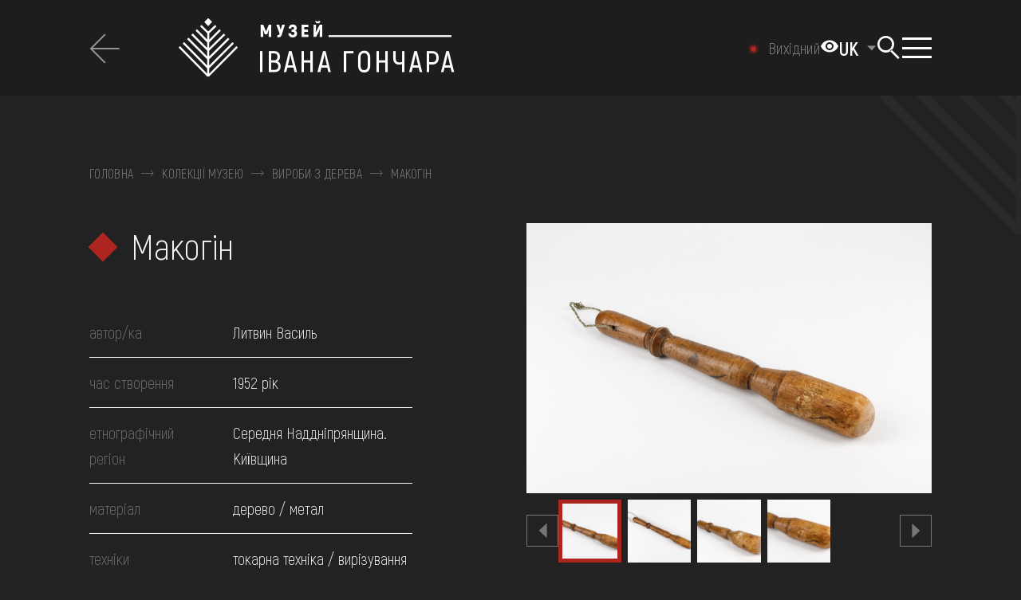

--- FILE ---
content_type: text/html; charset=UTF-8
request_url: https://honchar.org.ua/collections/detail/2154
body_size: 13334
content:
<!DOCTYPE html>
<html lang="uk-UA" class="">
<head>
    <meta charset="UTF-8">
    <meta name="viewport" content="width=device-width, initial-scale=1.0">
    <meta name="format-detection" content="telephone=no">
    <link rel="shortcut icon" href="/favicon.ico?v=2">
    <link rel="apple-touch-icon" sizes="180x180" href="/apple-touch-icon.png">
    <link rel="icon" type="image/png" sizes="32x32" href="/favicon-32x32.png">
    <link rel="icon" type="image/png" sizes="16x16" href="/favicon-16x16.png">
    <link rel="manifest" href="/site.webmanifest">
    <link rel="mask-icon" href="/safari-pinned-tab.svg" color="#5bbad5">
    <meta name="msapplication-TileColor" content="#2d89ef">
    <meta name="theme-color" content="#ffffff">
    <meta name="csrf-param" content="_csrf-frontend">
<meta name="csrf-token" content="yhoYWjZCu3FrMdzp-T6H3kz47MqimDkG1qzk7V5GHt-GTm8PbwvcKARGvpHPCOaOOZe-utD6Sjbh-tODZiBmqQ==">
    <title>Макогін | Музей Івана Гончара</title>
        <meta name="title" content="Макогін | Музей Івана Гончара">
<meta property="og:title" content="Макогін">
<meta name="twitter:title" content="Макогін">
<meta property="og:type" content="website">
<meta property="og:url" content="https://honchar.org.ua/collections/detail/2154">
<meta property="og:image" content="https://baza.honchar.org.ua/upload/2021/11/KN-19506_54326.jpg">
<meta name="twitter:image" content="https://baza.honchar.org.ua/upload/2021/11/KN-19506_54326.jpg">
<meta property="og:image:width" content="1080">
<meta property="og:image:height" content="1920">
<meta property="og:image:type" content="image/jpeg">
<link href="/css/leaflet.css?v=1667331791" rel="stylesheet">
<link href="/css/style.min.css?v=1763750476" rel="stylesheet">
<link href="/css/site.css?v=1711626171" rel="stylesheet">
<script>var formUrl = "\/site\/form";
var SetCookiesForm = "\/site\/set-cookies-form";
var workStatus = "\/site\/get-work-status";</script>    <!-- Google Tag Manager -->
<script>(function(w,d,s,l,i){w[l]=w[l]||[];w[l].push({'gtm.start':
new Date().getTime(),event:'gtm.js'});var f=d.getElementsByTagName(s)[0],
j=d.createElement(s),dl=l!='dataLayer'?'&l='+l:'';j.async=true;j.src=
'https://www.googletagmanager.com/gtm.js?id='+i+dl;f.parentNode.insertBefore(j,f);
})(window,document,'script','dataLayer','GTM-P6QTS4R');</script>
<!-- End Google Tag Manager --><!--    <style>body{opacity: 0;}</style>-->
</head>
<body class="dark collection__btn ua" data-lang="ua">
<script>
    window.fbAsyncInit = function() {
        FB.init({
            appId            : '4941344462551212',
            autoLogAppEvents : true,
            xfbml            : true,
            version          : 'v12.0'
        });
    };
</script>
<script async defer crossorigin="anonymous" src="https://connect.facebook.net/uk_UA/sdk.js"></script>

<!-- Google Tag Manager (noscript) -->
<noscript><iframe src="https://www.googletagmanager.com/ns.html?id=GTM-P6QTS4R"
height="0" width="0" style="display:none;visibility:hidden"></iframe></noscript>
<!-- End Google Tag Manager (noscript) -->
    <div class="wrapper">
        <header class="header">
    <a href="#mainContent" class="mainContent" tabindex="0">Перейти до основного вмісту</a>
    <div class="header__wrapper _lp">
        <div class="header__container header__container_full">
                            <div class="filter__header">
                    <a class="filter__back _icon-back-arrow" href="/collections">
                        <span>повернутись</span>
                    </a>
                </div>
                        <a href="/" class="header__logo  _icon-logo" aria-label="Логотип Музею Івана Гончара - на головну"></a>
            <div class="header__body">
            <button id="theme-toggle" aria-label="Налаштування кольорів: Стандартна тема" aria-pressed="false">
                <span class="icon-eye" aria-hidden="true">
                    <svg width="24" height="24" viewBox="0 0 24 24" fill="currentColor">
                        <path d="M12 4.5C7 4.5 2.73 7.61 1 12c1.73 4.39 6 7.5 11 7.5s9.27-3.11 11-7.5c-1.73-4.39-6-7.5-11-7.5zM12 17c-2.76 0-5-2.24-5-5s2.24-5 5-5 5 2.24 5 5-2.24 5-5 5zm0-8c-1.66 0-3 1.34-3 3s1.34 3 3 3 3-1.34 3-3-1.34-3-3-3z"/>
                    </svg>
                </span>
            </button>
                <div class="header__lang lang-header" role="navigation" aria-label="мова сайту">
                    <select name="lang" class="lang-header"><option selected data-href='/collections/detail/2154' value='/collections/detail/2154'> UK</option><option data-href='/en/collections/detail/2154' value='/en/collections/detail/2154'>EN</option></select>                </div>
                <div data-da=".body-menu__content, 1069.98,1" class="header__search search-header">
                    <button type="button" class="search-header__icon" aria-label="Пошук"></button>
                    <div class="search-header__body _icon-logo-only">
                        <div class="search-header__block _lp">
                            <div class="search-header__content">
                                <form action="/search" class="search-header__form search-form search-form-site search-form-header">
                                    <div class="search-form__line">
                                        <input autocomplete="off" type="text" name="q"
                                               placeholder="Пошук"
                                               aria-label="Пошук"
                                               data-nottext="Нічого не знайдено"
                                               data-href="/search-by-name"
                                               data-moresearch="Більше результатів за запитом"
                                               class="search-form__input input search_site_by_name input-search">
                                        <button aria-label="Пошук" type="submit" class="search-form__icon _icon-search"></button>
                                        <button type="reset" class="search-form__clear _icon-close reset-page"></button>
                                    </div>
                                    <div hidden class="search-form__results results-search-form" data-simplebar data-simplebar-auto-hide="false"></div>
                                    <div class="search-form__info">Наприклад, Козак Мамай, Гуцульщина, вишивка, скриня, ...</div>
                                </form>
                            </div>
                        </div>
                    </div>
                </div>
                <button type="button" class="icon-menu" aria-label="Показати меню" aria-expanded="false"><span></span></button>
                <div class="header__menu menu _lp" aria-hidden="true" tabindex="-1">
                    <div class="menu__body body-menu _icon-logo-only">
                        <div class="body-menu__content">
                            <nav class="body-menu__menu">
                                <div class="body-menu__sections">
                                    <div class="body-menu__section body-menu__section_sub-0" data-simplebar data-simplebar-auto-hide="false">
    <div class="body-menu__block">
        <ul class="body-menu__list">
                                            <li class="body-menu__item">
                    <a  data-sub="145" href="#"
                                                                                                 class="body-menu__link">про музей</a>
                </li>
                                            <li class="body-menu__item">
                    <a  data-sub="32" href="collections"
                                                                                                 class="body-menu__link">колекції</a>
                </li>
                                            <li class="body-menu__item">
                    <a  data-sub="44" href="#"
                                                                                                 class="body-menu__link">виставки та події</a>
                </li>
                                            <li class="body-menu__item">
                    <a  data-sub="54" href="#"
                                                                                                 class="body-menu__link">медіа</a>
                </li>
                                            <li class="body-menu__item">
                    <a  data-sub="62" href="#"
                                                                                                 class="body-menu__link">відвідати</a>
                </li>
                                            <li class="body-menu__item">
                    <a  data-sub="68" href="#"
                                                                                                 class="body-menu__link">навчитися</a>
                </li>
                                            <li class="body-menu__item">
                    <a  data-sub="72" href="#"
                                                                                                 class="body-menu__link">послуги</a>
                </li>
                    </ul>
    </div>
</div>
<div class="body-menu__section body-menu__section_sub-1" data-simplebar data-simplebar-auto-hide="false">
    <a href="" class="body-menu__back _icon-link-arrow"><span>повернутись</span></a>
                                <ul data-sub="145" class="body-menu__sub-list">
                                                        <li class="body-menu__sub-item">
                        <a                                  href="mission" class="body-menu__sub-link">місія</a>
                    </li>

                                                        <li class="body-menu__sub-item">
                        <a                                  href="/history-of-museum-and-building" class="body-menu__sub-link">історія музею та будівлі</a>
                    </li>

                                                        <li class="body-menu__sub-item">
                        <a                                  href="/ivan-honchar" class="body-menu__sub-link">іван гончар</a>
                    </li>

                                                        <li class="body-menu__sub-item">
                        <a  data-last="149"                                href="/projects" class="body-menu__sub-link">Проєкти</a>
                    </li>

                                                        <li class="body-menu__sub-item">
                        <a                                  href="/services" class="body-menu__sub-link">послуги</a>
                    </li>

                                                        <li class="body-menu__sub-item">
                        <a                                  href="/news" class="body-menu__sub-link">Новини музею</a>
                    </li>

                                                        <li class="body-menu__sub-item">
                        <a                                  href="/contacts" class="body-menu__sub-link">контакти</a>
                    </li>

                                                        <li class="body-menu__sub-item">
                        <a                                  href="/reports" class="body-menu__sub-link">Звіти</a>
                    </li>

                                                        <li class="body-menu__sub-item">
                        <a  target='_blank'                                 href="/bezbaryernist" class="body-menu__sub-link">Безбар'єрність</a>
                    </li>

                            </ul>
                                        <ul data-sub="32" class="body-menu__sub-list">
                                                        <li class="body-menu__sub-item">
                        <a                                  href="/collections" class="body-menu__sub-link">Дивитися всі</a>
                    </li>

                                                        <li class="body-menu__sub-item">
                        <a  target='_blank'                                 href="https://360.honchar.org.ua/" class="body-menu__sub-link">Комплекси вбрання 360</a>
                    </li>

                                                        <li class="body-menu__sub-item">
                        <a                                  href="/collections/view/ikonopis" class="body-menu__sub-link">іконопис</a>
                    </li>

                                                        <li class="body-menu__sub-item">
                        <a                                  href="/collections/view/malarstvo" class="body-menu__sub-link">малярство</a>
                    </li>

                                                        <li class="body-menu__sub-item">
                        <a                                  href="/collections/view/fotografii" class="body-menu__sub-link">фотографії</a>
                    </li>

                                                        <li class="body-menu__sub-item">
                        <a                                  href="/collections/view/odag" class="body-menu__sub-link">одяг</a>
                    </li>

                                                        <li class="body-menu__sub-item">
                        <a                                  href="/collections/view/aksesuari" class="body-menu__sub-link">аксесуари</a>
                    </li>

                                                        <li class="body-menu__sub-item">
                        <a                                  href="/collections/view/zbroa" class="body-menu__sub-link">зброя</a>
                    </li>

                                                        <li class="body-menu__sub-item">
                        <a                                  href="/collections/view/prikrasi-2" class="body-menu__sub-link">прикраси</a>
                    </li>

                                                        <li class="body-menu__sub-item">
                        <a                                  href="/collections/view/tkanina" class="body-menu__sub-link">тканини</a>
                    </li>

                                                        <li class="body-menu__sub-item">
                        <a                                  href="/collections/view/rusniki" class="body-menu__sub-link">рушники</a>
                    </li>

                                                        <li class="body-menu__sub-item">
                        <a                                  href="/collections/view/keramika" class="body-menu__sub-link">кераміка</a>
                    </li>

                                                        <li class="body-menu__sub-item">
                        <a                                  href="/collections/view/pisanka" class="body-menu__sub-link">писанки</a>
                    </li>

                                                        <li class="body-menu__sub-item">
                        <a                                  href="/collections/derevo" class="body-menu__sub-link">вироби з дерева</a>
                    </li>

                                                        <li class="body-menu__sub-item">
                        <a                                  href="/collections/view/sklo-2" class="body-menu__sub-link">вироби зі скла</a>
                    </li>

                                                        <li class="body-menu__sub-item">
                        <a                                  href="/collections/view/metal" class="body-menu__sub-link">вироби з металу</a>
                    </li>

                                                        <li class="body-menu__sub-item">
                        <a                                  href="/collections/view/kistka" class="body-menu__sub-link">вироби з кістки та рогу</a>
                    </li>

                                                        <li class="body-menu__sub-item">
                        <a                                  href="/collections/view/muzicni-instrumenti" class="body-menu__sub-link">музичні інструменти</a>
                    </li>

                                                        <li class="body-menu__sub-item">
                        <a                                  href="/collections/view/igraska" class="body-menu__sub-link">іграшки</a>
                    </li>

                                                        <li class="body-menu__sub-item">
                        <a                                  href="/collections/view/skulptura" class="body-menu__sub-link">скульптура</a>
                    </li>

                                                        <li class="body-menu__sub-item">
                        <a                                  href="/collections/view/istoriko-etnograficnij-albom-ukraina-i-ukrainci" class="body-menu__sub-link">історико-етнографічний альбом "україна і українці"</a>
                    </li>

                                                        <li class="body-menu__sub-item">
                        <a                                  href="/collections/view/tvorcist-ivana-goncara" class="body-menu__sub-link">творчість івана гончара</a>
                    </li>

                                                        <li class="body-menu__sub-item">
                        <a                                  href="#" class="body-menu__sub-link">графіка</a>
                    </li>

                            </ul>
                                        <ul data-sub="44" class="body-menu__sub-list">
                                                        <li class="body-menu__sub-item">
                        <a                                  href="/exhibitions" class="body-menu__sub-link">Виставки</a>
                    </li>

                                                        <li class="body-menu__sub-item">
                        <a                                  href="/events" class="body-menu__sub-link">Події</a>
                    </li>

                                                        <li class="body-menu__sub-item">
                        <a                                  href="/calendar" class="body-menu__sub-link">Календар</a>
                    </li>

                            </ul>
                                        <ul data-sub="54" class="body-menu__sub-list">
                                                        <li class="body-menu__sub-item">
                        <a                                  href="/blog" class="body-menu__sub-link">Музейний блог</a>
                    </li>

                                                        <li class="body-menu__sub-item">
                        <a                                  href="/reportage" class="body-menu__sub-link">Репортажі</a>
                    </li>

                                                        <li class="body-menu__sub-item">
                        <a  data-last="57"                                href="/video" class="body-menu__sub-link">Відео</a>
                    </li>

                            </ul>
                                        <ul data-sub="62" class="body-menu__sub-list">
                                                        <li class="body-menu__sub-item">
                        <a                                  href="https://honchar.org.ua/visit#hours_of_work" class="body-menu__sub-link">Графік роботи</a>
                    </li>

                                                        <li class="body-menu__sub-item">
                        <a                                  href="https://honchar.org.ua/visit#ticket_prices" class="body-menu__sub-link">квитки</a>
                    </li>

                                                        <li class="body-menu__sub-item">
                        <a                                  href="https://honchar.org.ua/visit#excursions" class="body-menu__sub-link">Екскурсії та активності</a>
                    </li>

                                                        <li class="body-menu__sub-item">
                        <a                                  href="https://honchar.org.ua/visit#how_to_get_there" class="body-menu__sub-link">Як доїхати</a>
                    </li>

                                                        <li class="body-menu__sub-item">
                        <a                                  href="/library" class="body-menu__sub-link">бібліотека</a>
                    </li>

                            </ul>
                                        <ul data-sub="68" class="body-menu__sub-list">
                                                        <li class="body-menu__sub-item">
                        <a                                  href="/to-learn" class="body-menu__sub-link">Схеми вишивок та кроїв</a>
                    </li>

                                                        <li class="body-menu__sub-item">
                        <a                                  href="/to-learn/onlajn-kurs-znaj-svoyu-ukrayinu-i237" class="body-menu__sub-link">Онлайн-курс «‎Знай свою Україну»</a>
                    </li>

                            </ul>
                                        <ul data-sub="72" class="body-menu__sub-list">
                                                        <li class="body-menu__sub-item">
                        <a                                  href="/services/konsultatsiyi-i245" class="body-menu__sub-link">консультації</a>
                    </li>

                                                        <li class="body-menu__sub-item">
                        <a                                  href="/services/organizatsiya-podij-i243" class="body-menu__sub-link">організація подій</a>
                    </li>

                            </ul>
            </div>

<div class="body-menu__section body-menu__section_sub-2" data-simplebar data-simplebar-auto-hide="false">
    <a href="" class="body-menu__back _icon-link-arrow"><span>повернутись</span></a>
                                                                                                                                                                                                                        <ul data-last="149" class="body-menu__last-list">

                                                                                <li class="body-menu__last-item">
                                <a  data-last="74"                                        href="/projects"
                                        class="body-menu__last-link">Дивитися всі</a>
                            </li>
                                                                                <li class="body-menu__last-item">
                                <a  data-last="74"                                        href="/projects/proyekt-polifoniya-i67"
                                        class="body-menu__last-link">Проєкт «Поліфонія»</a>
                            </li>
                                                                                <li class="body-menu__last-item">
                                <a  data-last="74"                                        href="/projects/vseukrayinskyj-dytyachyj-folklornyj-festyval-oreli-i55"
                                        class="body-menu__last-link">Фестиваль «Орелі»</a>
                            </li>
                                                                                <li class="body-menu__last-item">
                                <a  data-last="74"                                        href="/projects/nich-tradytsijnogo-tantsyu-i65"
                                        class="body-menu__last-link">Ніч традиційного танцю</a>
                            </li>
                                                                                <li class="body-menu__last-item">
                                <a  data-last="74"                                        href="/projects/festyval-kupajlo-v-legedzynomu-i63"
                                        class="body-menu__last-link">Фестиваль «Купайло в Легедзиному»</a>
                            </li>
                                                                                <li class="body-menu__last-item">
                                <a  data-last="74"                                        href="/projects/yarmarky-tradytsijnogo-mystetstva-i61"
                                        class="body-menu__last-link">Ярмарки традиційного мистецтва</a>
                            </li>
                                                                                <li class="body-menu__last-item">
                                <a  data-last="74"                                        href="/projects/vseukrayinskyj-festyval-kobzarska-trijtsya-i60"
                                        class="body-menu__last-link">Всеукраїнський фестиваль «Кобзарська Трійця»</a>
                            </li>
                                            </ul>
                                                                                                                                                                                                                                                                                                                                                                                                                                                                                                                                                                                                                                                                                                                                                                                                                                                                                                                                                                                                                                                                                                                                                                                                                                                                                                                                                                                                                                                                                                                                                                                                                                                                                                                    <ul data-last="57" class="body-menu__last-list">

                                                                                <li class="body-menu__last-item">
                                <a  data-last="74"                                        href="/video"
                                        class="body-menu__last-link">Дивитися всі</a>
                            </li>
                                                                                <li class="body-menu__last-item">
                                <a  data-last="74"                                        href="/video/obryady"
                                        class="body-menu__last-link">Обряди</a>
                            </li>
                                                                                <li class="body-menu__last-item">
                                <a  data-last="74"                                        href="/video/remesla"
                                        class="body-menu__last-link">Ремесла</a>
                            </li>
                                                                                <li class="body-menu__last-item">
                                <a  data-last="74"                                        href="/video/ekspedytsiyi"
                                        class="body-menu__last-link">Експедиції</a>
                            </li>
                                                                                <li class="body-menu__last-item">
                                <a  data-last="74"                                        href="/video/majstry"
                                        class="body-menu__last-link">Майстри</a>
                            </li>
                                                                                <li class="body-menu__last-item">
                                <a  data-last="74"                                        href="/video/folklor"
                                        class="body-menu__last-link">Фольклор</a>
                            </li>
                                                                                <li class="body-menu__last-item">
                                <a  data-last="74"                                        href="/video/svyata"
                                        class="body-menu__last-link">Свята</a>
                            </li>
                                                                                <li class="body-menu__last-item">
                                <a  data-last="74"                                        href="/video/tradytsijna-kuhnya"
                                        class="body-menu__last-link">Традиційна кухня</a>
                            </li>
                                            </ul>
                                                                                                                                                                                                                                                                                                                                                                                                                                                                                                                                                                            </div>                                </div>
                            </nav>
                            <div class="body-menu__footer footer-body-menu">
                                <div class="footer-body-menu__content">
                                    <ul data-da=".body-menu__block,767.98" class="menu-footer"><li class='elements_183  menu-footer__item'><a  class='menu-footer__link _icon-faq' href='/faq'>FAQ</a></li><li class='elements_184  menu-footer__item'><a  class='menu-footer__link _icon-shop' href='online-shop'>Онлайн-крамниця</a></li><li class='elements_185  menu-footer__item'><a  class='menu-footer__link _icon-donate' href='/donate'>Підтримати</a></li></ul>                                    <ul class="menu-social">
                                                                                    <li class="menu-social__item">
                                                <a href="https://www.facebook.com/honcharmuseum/" target="_blank" class="menu-social__item _icon-facebook-lite" aria-label="Ми у Facebook"></a></li>
                                                                                                                            <li class="menu-social__item">
                                                <a href="https://www.instagram.com/honchar.museum/" target="_blank"  class="menu-social__item _icon-instagram-lite" aria-label="Ми в Instagram"></a></li>
                                                                                                                            <li class="menu-social__item">
                                                <a href="https://www.youtube.com/c/HoncharOrgUa/" target="_blank"  class="menu-social__item _icon-youtube-lite" aria-label="Наш Youtube канал"></a></li>
                                                                                                                            <li class="menu-social__item">
                                                <a href="https://www.tripadvisor.com/Attraction_Review-g294474-d2249388-Reviews-Ivan_Gonchar_Museum_National_Center_of_Folk_Culture-Kyiv_Kiev.html" target="_blank" class="menu-social__item _icon-tripadvizor-lite" aria-label="Tripadvizor"></a></li>
                                                                                                                            <li class="menu-social__item">
                                                <a href="https://artsandculture.google.com/partner/national-center-of-folk-culture" target="_blank"  class="menu-social__item _icon-google-lite" aria-label="Колекція на Google Art Project"></a></li>
                                                                            </ul>
                                    <ul  class="menu-footer menu-footer_contacts"><li class='elements_189  menu-footer__item'><a  class='menu-footer__link ' href='contacts'>контакти</a></li></ul>                                </div>
                            </div>
                        </div>
                    </div>
                </div>
            </div>
        </div>
            </div>
</header>        <main class="collections" id="mainContent">
    <div class="collection-item">
        <section class="collection-item__main">
            <div class="collection-item__container collection-item__container_full">
                <div class="breadcrumbs breadcrumbs_dark">
        <ul class="breadcrumbs__content" tag="div"><div class="breadcrumbs__item"><a class="" href="/">Головна</a><span class="link"></span></div><div class="breadcrumbs__item"><a href="/collections">Колекції музею</a><span class="link"></span></div><div class="breadcrumbs__item"><a href="/collections/view/derevo">Вироби з дерева</a><span class="link"></span></div> <div class="breadcrumbs__item" aria-current="location">Макогін</div></ul></div>                <div class="collection-item__body body-collection-item">
                    <div class="body-collection-item__column">
                        <h1 class="body-collection-item__title title">Макогін</h1>
                        <table class="body-collection-item__table table-collection-item">
                            
                                                            <tr class="table-collection-item__row">
                                    <td class="table-collection-item__label">автор/ка</td>
                                    <td class="table-collection-item__value">
                                                                                                                            Литвин Василь                                                                                                                                                                    </td>
                                </tr>
                                                                                                                                                <tr class="table-collection-item__row">
                                    <td class="table-collection-item__label">час створення</td>
                                                                        <td class="table-collection-item__value">1952 рік</td>
                                </tr>
                            
                                                            <tr class="table-collection-item__row">
                                    <td class="table-collection-item__label">етнографічний регіон</td>
                                    <td class="table-collection-item__value">Середня Наддніпрянщина. Київщина</td>
                                </tr>
                            
                            
                            
                                <tr class="table-collection-item__row">
        <td class="table-collection-item__label">матеріал</td>
        <td class="table-collection-item__value">
                            дерево /                             метал                    </td>
    </tr>
                                <tr class="table-collection-item__row">
        <td class="table-collection-item__label">техніки</td>
        <td class="table-collection-item__value">
                            токарна техніка /                             вирізування                    </td>
    </tr>
                                                                                                                
                                        <tr class="table-collection-item__row">
            <td class="table-collection-item__label">розміри</td>
            <td class="table-collection-item__value">
                <p>висота: 43 см</p>            </td>
        </tr>
    
                                                            <tr class="table-collection-item__row">
                                    <td class="table-collection-item__label">надходження</td>
                                    <td class="table-collection-item__value">
                                        дарунок / Литвин Веселка, 2009                                    </td>
                                </tr>
                                                        <tr class="table-collection-item__row">
                                <td class="table-collection-item__label">колекція</td>
                                <td class="table-collection-item__value">
                                    вироби з дерева / кухонне начиння / макогін                                </td>
                            </tr>
                                                            <tr class="table-collection-item__row">
                                    <td class="table-collection-item__label">обліковий номер</td>
                                    <td class="table-collection-item__value">КН-19506</td>
                                </tr>
                                                    </table>
                        <div class="body-collection-item__cc"><p xmlns:cc="http://creativecommons.org/ns#">
                                <a href="https://creativecommons.org/licenses/by-nc/4.0/deed.uk"
                                   target="_blank" rel="license noopener noreferrer" style="display:inline-block;">
                                    <img style="height:22px!important;margin-left:3px;vertical-align:text-bottom;"
                                         src="https://mirrors.creativecommons.org/presskit/icons/cc.svg?ref=chooser-v1">
                                    <img style="height:22px!important;margin-left:3px;vertical-align:text-bottom;"
                                         src="https://mirrors.creativecommons.org/presskit/icons/by.svg?ref=chooser-v1">
                                    <img style="height:22px!important;margin-left:3px;vertical-align:text-bottom;"
                                         src="https://mirrors.creativecommons.org/presskit/icons/nc.svg?ref=chooser-v1">
                                    <img style="height:22px!important;margin-left:3px;vertical-align:text-bottom;"
                                         src="https://mirrors.creativecommons.org/presskit/icons/nd.svg?ref=chooser-v1">
                                    Creative Commons Attribution                                </a>
                            </p></div>
                                                                    </div>
                                                <div class="body-collection-item__column" data-sticky-header data-sticky-top="30" data-sticky>
        <div data-da=".body-collection-item__column, 991.98,1" class="body-collection-item__gallery"
             data-sticky-item>
            <div class="body-collection-item__slider slider-collection-item swiper">
                <div class="slider-collection-item__swiper swiper-wrapper">
                                                                                            <div class="swiper-slide">
                        <a href="#" data-popup="#gallery" class="slider-collection-item__slide">
                            <picture>
                                <img src="https://baza.honchar.org.ua/upload/_thumbs/_site/6921c721c1825a6809ca6bffbeb818ea.jpg"
                                    class="swiper-lazy"
                                    alt="Макогін"
                                    loading="lazy"
                                    height="1080"
                                    width="1620"
                            </picture>
                        </a>
                        </div>
                                                                                            <div class="swiper-slide">
                        <a href="#" data-popup="#gallery" class="slider-collection-item__slide">
                            <picture>
                                <img src="https://baza.honchar.org.ua/upload/_thumbs/_site/f2c327b4baa8e58521629c53d8a16bf5.jpg"
                                    class="swiper-lazy"
                                    alt="Макогін"
                                    loading="lazy"
                                    height="1080"
                                    width="1620"
                            </picture>
                        </a>
                        </div>
                                                                                            <div class="swiper-slide">
                        <a href="#" data-popup="#gallery" class="slider-collection-item__slide">
                            <picture>
                                <img src="https://baza.honchar.org.ua/upload/_thumbs/_site/f5b3c70491b1c2cfb19709aa09d09aac.jpg"
                                    class="swiper-lazy"
                                    alt="Макогін"
                                    loading="lazy"
                                    height="1080"
                                    width="1620"
                            </picture>
                        </a>
                        </div>
                                                                                            <div class="swiper-slide">
                        <a href="#" data-popup="#gallery" class="slider-collection-item__slide">
                            <picture>
                                <img src="https://baza.honchar.org.ua/upload/_thumbs/_site/89bd4b24cae57fdcd2e5274352ba22a0.jpg"
                                    class="swiper-lazy"
                                    alt="Макогін"
                                    loading="lazy"
                                    height="1080"
                                    width="1620"
                            </picture>
                        </a>
                        </div>
                                    </div>
                <div class="slider-collection-item__hover">
                    <span>відкрити на весь екран</span></div>
            </div>
            <div class="body-collection-item__thumbs thumbs-collection-item">
                <div class="thumbs-collection-item__arrow thumbs-collection-item__arrow_prev _icon-pagging-arrow"></div>
                <div class="thumbs-collection-item__body swiper">
                    <div class="thumbs-collection-item__swiper swiper-wrapper">
                                                                                <div class="thumbs-collection-item__slide-ibg swiper-slide">
                                <picture>
                                    <img src="https://baza.honchar.org.ua/upload/_thumbs/6921c721c1825a6809ca6bffbeb818ea.jpg"
                                        alt="Макогін"
                                        height="360"
                                        width="360">
                                </picture>
                            </div>
                                                                                <div class="thumbs-collection-item__slide-ibg swiper-slide">
                                <picture>
                                    <img src="https://baza.honchar.org.ua/upload/_thumbs/f2c327b4baa8e58521629c53d8a16bf5.jpg"
                                        alt="Макогін"
                                        height="360"
                                        width="360">
                                </picture>
                            </div>
                                                                                <div class="thumbs-collection-item__slide-ibg swiper-slide">
                                <picture>
                                    <img src="https://baza.honchar.org.ua/upload/_thumbs/f5b3c70491b1c2cfb19709aa09d09aac.jpg"
                                        alt="Макогін"
                                        height="360"
                                        width="360">
                                </picture>
                            </div>
                                                                                <div class="thumbs-collection-item__slide-ibg swiper-slide">
                                <picture>
                                    <img src="https://baza.honchar.org.ua/upload/_thumbs/89bd4b24cae57fdcd2e5274352ba22a0.jpg"
                                        alt="Макогін"
                                        height="360"
                                        width="360">
                                </picture>
                            </div>
                                            </div>
                </div>
                <div class="thumbs-collection-item__arrow thumbs-collection-item__arrow_next _icon-pagging-arrow"></div>
            </div>
        </div>
    </div>
                                    </div>
        </section>
        <section data-spollers class="collection-item__details details-collection-item">
    <div class="details-collection-item__container details-collection-item__container_full">
        <h2 class="details-collection-item__title">Деталі</h2>
        <div class="details-collection-item__spollers">

            <div class="details-collection-item__spoller">
                <button type="button" data-map="1" aria-expanded="true" data-spoller
                        class="details-collection-item__label _icon-spoller-arrow _active">
                    Побутування                </button>
                <div class="details-collection-item__body">
                1952-2009                                                                    <div class="details-collection-item__row">
    <div class="details-collection-item__column">
        <table class="table-collection-item">
                                                        <tr class="table-collection-item__row">
                    <td class="table-collection-item__label">країна</td>
                    <td class="table-collection-item__value">Україна</td>
                </tr>
                                            <tr class="table-collection-item__row">
                    <td class="table-collection-item__label">область</td>
                    <td class="table-collection-item__value">Київська область</td>
                </tr>
                                            <tr class="table-collection-item__row">
                    <td class="table-collection-item__label">район</td>
                    <td class="table-collection-item__value">Обухівський район</td>
                </tr>
                                            <tr class="table-collection-item__row">
                    <td class="table-collection-item__label">Об’єднана територіальна громада</td>
                    <td class="table-collection-item__value">Ржищівська міська громада</td>
                </tr>
                                            <tr class="table-collection-item__row">
                    <td class="table-collection-item__label">населений пункт</td>
                    <td class="table-collection-item__value">Гребені</td>
                </tr>
                        <tr class="table-collection-item__row">
                <td class="table-collection-item__label">час</td>
                <td class="table-collection-item__value">
                    1952-2009                </td>
            </tr>
        </table>
    </div>
    <div class="details-collection-item__column">
        <div class="details-collection-item__map">
                                    <div id="map1" style="width: 100%; height: 400px;z-index: 0"></div>
        </div>
    </div>
</div>
                                    </div>
            </div>

            <div class="details-collection-item__spoller">
                <button type="button" data-map="2" aria-expanded="false" data-spoller
                        class="details-collection-item__label _icon-spoller-arrow">
                    Створення                </button>
                <div class="details-collection-item__body">
                                                                                                            <div class="details-collection-item__row">
    <div class="details-collection-item__column">
        <table class="table-collection-item">
                                                        <tr class="table-collection-item__row">
                    <td class="table-collection-item__label">країна</td>
                    <td class="table-collection-item__value">Україна</td>
                </tr>
                                            <tr class="table-collection-item__row">
                    <td class="table-collection-item__label">область</td>
                    <td class="table-collection-item__value">Київська область</td>
                </tr>
                                            <tr class="table-collection-item__row">
                    <td class="table-collection-item__label">район</td>
                    <td class="table-collection-item__value">Обухівський район</td>
                </tr>
                                            <tr class="table-collection-item__row">
                    <td class="table-collection-item__label">Об’єднана територіальна громада</td>
                    <td class="table-collection-item__value">Ржищівська міська громада</td>
                </tr>
                                            <tr class="table-collection-item__row">
                    <td class="table-collection-item__label">населений пункт</td>
                    <td class="table-collection-item__value">Гребені</td>
                </tr>
                        <tr class="table-collection-item__row">
                <td class="table-collection-item__label">час</td>
                <td class="table-collection-item__value">
                    1952 рік                </td>
            </tr>
        </table>
    </div>
    <div class="details-collection-item__column">
        <div class="details-collection-item__map">
                                    <div id="map2" style="width: 100%; height: 400px;z-index: 0"></div>
        </div>
    </div>
</div>
                                    </div>
            </div>

            <div class="details-collection-item__spoller">
                <button type="button" data-map="3" aria-expanded="false" data-spoller
                        class="details-collection-item__label _icon-spoller-arrow">
                    Виявлення                </button>
                <div class="details-collection-item__body">

                
                                                                    <div class="details-collection-item__row">
    <div class="details-collection-item__column">
        <table class="table-collection-item">
                                                        <tr class="table-collection-item__row">
                    <td class="table-collection-item__label">країна</td>
                    <td class="table-collection-item__value">Україна</td>
                </tr>
                                            <tr class="table-collection-item__row">
                    <td class="table-collection-item__label">область</td>
                    <td class="table-collection-item__value">Київська область</td>
                </tr>
                                            <tr class="table-collection-item__row">
                    <td class="table-collection-item__label">район</td>
                    <td class="table-collection-item__value">Обухівський район</td>
                </tr>
                                            <tr class="table-collection-item__row">
                    <td class="table-collection-item__label">Об’єднана територіальна громада</td>
                    <td class="table-collection-item__value">Ржищівська міська громада</td>
                </tr>
                                            <tr class="table-collection-item__row">
                    <td class="table-collection-item__label">населений пункт</td>
                    <td class="table-collection-item__value">Гребені</td>
                </tr>
                        <tr class="table-collection-item__row">
                <td class="table-collection-item__label">час</td>
                <td class="table-collection-item__value">
                    поч. 21 ст.                </td>
            </tr>
        </table>
    </div>
    <div class="details-collection-item__column">
        <div class="details-collection-item__map">
                                    <div id="map3" style="width: 100%; height: 400px;z-index: 0"></div>
        </div>
    </div>
</div>
                                    </div>
            </div>

        </div>
    </div>
</section>
            <section data-spollers class="collection-item__more more-collection-item">
        <div class="more-collection-item__container more-collection-item__container_full">
            <h2 class="more-collection-item__title">споріднене</h2>
            <div class="more-collection-item__items">
                                    <a href="/collections/detail/2195" data-pjax="0">
    <article class="content-slide content-slide_collection">
        <div class="content-slide__section">
            <div class="content-slide__image-ibg">
                                                        <img src="https://baza.honchar.org.ua/upload/_thumbs/bb3472ceb78df7757f42c3b827115dd2.jpg" alt="" width="360" height="360" loading="lazy">
                            </div>
            <div class="content-slide__body">
                <div class="content-slide__content">
                    <h3 class="content-slide__sub-title">
                        <div class="content-slide__link" data-id="">Ангел</div>
                    </h3>
                    <div class="content-slide__info">
                        <p>невідомо</p>
                        <p>19 ст.</p>
                    </div>
                </div>
            </div>
        </div>
    </article>
</a>
                                    <a href="/collections/detail/2364" data-pjax="0">
    <article class="content-slide content-slide_collection">
        <div class="content-slide__section">
            <div class="content-slide__image-ibg">
                                                        <img src="https://baza.honchar.org.ua/upload/_thumbs/81aac145c5747349c529e7e7fd23ef29.jpg" alt="" width="360" height="360" loading="lazy">
                            </div>
            <div class="content-slide__body">
                <div class="content-slide__content">
                    <h3 class="content-slide__sub-title">
                        <div class="content-slide__link" data-id="">Cкриня-стіл різьблена</div>
                    </h3>
                    <div class="content-slide__info">
                        <p>Західна Україна</p>
                        <p>кін. 19 ст.</p>
                    </div>
                </div>
            </div>
        </div>
    </article>
</a>
                                    <a href="/collections/detail/2262" data-pjax="0">
    <article class="content-slide content-slide_collection">
        <div class="content-slide__section">
            <div class="content-slide__image-ibg">
                                                        <img src="https://baza.honchar.org.ua/upload/_thumbs/5e8574b1b520875c01bd8c398ba8f883.jpg" alt="" width="360" height="360" loading="lazy">
                            </div>
            <div class="content-slide__body">
                <div class="content-slide__content">
                    <h3 class="content-slide__sub-title">
                        <div class="content-slide__link" data-id="">«В сім'ї вольній новій...»</div>
                    </h3>
                    <div class="content-slide__info">
                        <p>Волинь</p>
                        <p>1994</p>
                    </div>
                </div>
            </div>
        </div>
    </article>
</a>
                                    <a href="/collections/detail/2334" data-pjax="0">
    <article class="content-slide content-slide_collection">
        <div class="content-slide__section">
            <div class="content-slide__image-ibg">
                                                        <img src="https://baza.honchar.org.ua/upload/_thumbs/b092f773e12605a23dfc9f05f75b8049.jpg" alt="" width="360" height="360" loading="lazy">
                            </div>
            <div class="content-slide__body">
                <div class="content-slide__content">
                    <h3 class="content-slide__sub-title">
                        <div class="content-slide__link" data-id="">Скриня різьблена</div>
                    </h3>
                    <div class="content-slide__info">
                        <p>Гуцульщина</p>
                        <p>кін. 19 ст.</p>
                    </div>
                </div>
            </div>
        </div>
    </article>
</a>
                            </div>
        </div>
    </section>
    </div>
    <div class="up-block">
    <div class="up-block__container up__container_full">
        <a href="#" class="up-block__link _icon-up">нагору</a>
    </div>
</div></main>
    <div id="gallery" aria-hidden="true" class="popup">
        <div class="popup__wrapper">
            <div class="popup__content">
                <div class="gallery-popup">
                    <button data-close type="button" class="gallery-popup__close _icon-back-arrow"></button>
                    <div class="gallery-popup__slider slider-gallery-popup" style="width: 100%;">
                        <div class="slider-gallery-popup__swiper">
                                                                                                                            <div class="slider-gallery-popup__slide slide-gallery-popup">
                                    <div class="slide-gallery-popup__image-ibg">
                                        <img src="https://baza.honchar.org.ua/upload/_thumbs/_site/6921c721c1825a6809ca6bffbeb818ea.jpg" alt="">
                                    </div>
                                    <div class="slide-gallery-popup__body">
                                        <div class="slide-gallery-popup__label">Макогін</div>
                                        <div class="slide-gallery-popup__buttons">
                                            <a download href="https://baza.honchar.org.ua/upload/2021/11/KN-19506_54326.jpg"
                                               target="_blank"
                                               class="slide-gallery-popup__button">
                                                <span class="_icon-download-arrow">
                                                    завантажити                                                </span>
                                            </a>
                                            <a data-link="https://baza.honchar.org.ua/upload/2021/11/KN-19506_54326.jpg" data-popup="#sharePhotogallery" href="#" class="slide-gallery-popup__button share_gallery">
                                                <span class="_icon-download-arrow">
                                                    поділитися                                                </span>
                                            </a>
                                        </div>
                                    </div>
                                </div>
                                                                                                                            <div class="slider-gallery-popup__slide slide-gallery-popup">
                                    <div class="slide-gallery-popup__image-ibg">
                                        <img src="https://baza.honchar.org.ua/upload/_thumbs/_site/f2c327b4baa8e58521629c53d8a16bf5.jpg" alt="">
                                    </div>
                                    <div class="slide-gallery-popup__body">
                                        <div class="slide-gallery-popup__label">Макогін</div>
                                        <div class="slide-gallery-popup__buttons">
                                            <a download href="https://baza.honchar.org.ua/upload/2021/11/KN-19506_54325.jpg"
                                               target="_blank"
                                               class="slide-gallery-popup__button">
                                                <span class="_icon-download-arrow">
                                                    завантажити                                                </span>
                                            </a>
                                            <a data-link="https://baza.honchar.org.ua/upload/2021/11/KN-19506_54325.jpg" data-popup="#sharePhotogallery" href="#" class="slide-gallery-popup__button share_gallery">
                                                <span class="_icon-download-arrow">
                                                    поділитися                                                </span>
                                            </a>
                                        </div>
                                    </div>
                                </div>
                                                                                                                            <div class="slider-gallery-popup__slide slide-gallery-popup">
                                    <div class="slide-gallery-popup__image-ibg">
                                        <img src="https://baza.honchar.org.ua/upload/_thumbs/_site/f5b3c70491b1c2cfb19709aa09d09aac.jpg" alt="">
                                    </div>
                                    <div class="slide-gallery-popup__body">
                                        <div class="slide-gallery-popup__label">Макогін</div>
                                        <div class="slide-gallery-popup__buttons">
                                            <a download href="https://baza.honchar.org.ua/upload/2021/11/KN-19506_54329.jpg"
                                               target="_blank"
                                               class="slide-gallery-popup__button">
                                                <span class="_icon-download-arrow">
                                                    завантажити                                                </span>
                                            </a>
                                            <a data-link="https://baza.honchar.org.ua/upload/2021/11/KN-19506_54329.jpg" data-popup="#sharePhotogallery" href="#" class="slide-gallery-popup__button share_gallery">
                                                <span class="_icon-download-arrow">
                                                    поділитися                                                </span>
                                            </a>
                                        </div>
                                    </div>
                                </div>
                                                                                                                            <div class="slider-gallery-popup__slide slide-gallery-popup">
                                    <div class="slide-gallery-popup__image-ibg">
                                        <img src="https://baza.honchar.org.ua/upload/_thumbs/_site/89bd4b24cae57fdcd2e5274352ba22a0.jpg" alt="">
                                    </div>
                                    <div class="slide-gallery-popup__body">
                                        <div class="slide-gallery-popup__label">Макогін</div>
                                        <div class="slide-gallery-popup__buttons">
                                            <a download href="https://baza.honchar.org.ua/upload/2021/11/KN-19506_54328.jpg"
                                               target="_blank"
                                               class="slide-gallery-popup__button">
                                                <span class="_icon-download-arrow">
                                                    завантажити                                                </span>
                                            </a>
                                            <a data-link="https://baza.honchar.org.ua/upload/2021/11/KN-19506_54328.jpg" data-popup="#sharePhotogallery" href="#" class="slide-gallery-popup__button share_gallery">
                                                <span class="_icon-download-arrow">
                                                    поділитися                                                </span>
                                            </a>
                                        </div>
                                    </div>
                                </div>
                                                    </div>
                    </div>
                    <div class="gallery-popup__thumbs thumbs-gallery-popup">
                        <div class="thumbs-gallery-popup__arrow thumbs-gallery-popup__arrow_prev _icon-pagging-arrow"></div>
                        <div class="thumbs-gallery-popup__slider">
                            <div class="thumbs-gallery-popup__swiper">
                                                                                                        <div class="thumbs-gallery-popup__slide-ibg">
                                        <picture>
                                            <img src="https://baza.honchar.org.ua/upload/_thumbs/_site/6921c721c1825a6809ca6bffbeb818ea.jpg"
                                                 alt="Макогін">
                                        </picture>
                                    </div>
                                                                                                        <div class="thumbs-gallery-popup__slide-ibg">
                                        <picture>
                                            <img src="https://baza.honchar.org.ua/upload/_thumbs/_site/f2c327b4baa8e58521629c53d8a16bf5.jpg"
                                                 alt="Макогін">
                                        </picture>
                                    </div>
                                                                                                        <div class="thumbs-gallery-popup__slide-ibg">
                                        <picture>
                                            <img src="https://baza.honchar.org.ua/upload/_thumbs/_site/f5b3c70491b1c2cfb19709aa09d09aac.jpg"
                                                 alt="Макогін">
                                        </picture>
                                    </div>
                                                                                                        <div class="thumbs-gallery-popup__slide-ibg">
                                        <picture>
                                            <img src="https://baza.honchar.org.ua/upload/_thumbs/_site/89bd4b24cae57fdcd2e5274352ba22a0.jpg"
                                                 alt="Макогін">
                                        </picture>
                                    </div>
                                                            </div>
                        </div>
                        <div class="thumbs-gallery-popup__arrow thumbs-gallery-popup__arrow_next _icon-pagging-arrow"></div>
                    </div>
                </div>
            </div>
        </div>
    </div>
    <div id="sharePhotogallery" aria-hidden="true" class="popup">
        <div class="popup__wrapper">
            <div class="popup__content">
                <div class="gallery-popup">
                    <button data-close type="button" class="gallery-popup__close _icon-back-arrow close-copy-link"></button>
                    <div class="popup-link-copied" style="width: 100%;">
                        <div class="link_value">
                            <p></p>
                            <input id="url_img" value="" type="hidden"/>
                        </div>
                        <a href="#" class="slide-gallery-popup__button copy_link">
                            <span class="">
                                Копіювати посилання                            </span>
                        </a>
                    </div>
                </div>
            </div>
        </div>
    </div>
                <footer data-observe="footer" class="footer">
    <div class="footer__container footer__container_full">
        <div class="footer__header header-footer">
            <a href="/" class="header-footer__logo _icon-logo" aria-label="на головну"></a>
            <nav class="header-footer__menu">
                <ul  class="header-footer__list"><li class='elements_5  header-footer__item'><a  class='header-footer__link ' href='mission'>про музей</a></li><li class='elements_7  header-footer__item'><a  class='header-footer__link ' href='/collections'>колекції</a></li><li class='elements_202  header-footer__item'><a  class='header-footer__link ' href='/projects'>Проєкти</a></li><li class='elements_10  header-footer__item'><a  class='header-footer__link ' href='to-learn'>вишивати та кроїти</a></li><li class='elements_9  header-footer__item'><a  class='header-footer__link ' href='/blog'>блог</a></li><li class='elements_11  header-footer__item'><a  class='header-footer__link ' href='/visit'>відвідати</a></li></ul>            </nav>
        </div>
        <div class="footer__body body-footer">
            <div class="body-footer__section body-footer__section_contacts">
                <div class="body-footer__block">
                    <div class="body-footer__label _icon-map" role="heading" aria-level="2">Контакти</div>
                    <div class="body-footer__text">
                        <p>м. Київ, вул. Лаврська, 19</p>
                                                <p>тел.:                                                            <a href="tel:0442889268">(044) 288-92-68</a>,                                                             <a href="tel:0442805210"> (044) 280-52-10</a>                                                    </p>
                                                                        <p>e-mail:                                                        <a href="mailto:honchar.museum@kyivcity.gov.ua">honchar.museum@kyivcity.gov.ua</a>                                                    </p>
                                            </div>
                </div>
                <div class="body-footer__block">
                    <div class="body-footer__label _icon-schedule" role="heading" aria-level="2">Графік роботи</div>
                    <div class="body-footer__text">
                        <p>Ср - Нд: 10:00 - 18:00</p>
                        <p>Пн - Вт: вихідні</p>
                    </div>
                </div>
            </div>
            <div class="body-footer__section body-footer__section_friends">
                <div class="body-footer__block">
                    <div class="body-footer__label" role="heading" aria-level="2">Підтримати нас</div>
                    <ul  class="body-footer__list"><li class='elements_179  '><a  class='body-footer__link link link_min link_gray ' href='/donate'><span>Фондувати</span></a></li><li class='elements_180  '><a  class='body-footer__link link link_min link_gray ' href='/gift-an-exhibit'><span>Подарувати експонат</span></a></li></ul>                </div>
            </div>
            <div class="body-footer__section body-footer__section_social">
                <div class="body-footer__block">
                    <div class="body-footer__label" role="heading" aria-level="2">Будьте з нами
</div>
                    <ul class="body-footer__social social-footer">
                                                <li class="social-footer__item"><a href="https://www.facebook.com/honcharmuseum/" target="_blank" class="social-footer__link _icon-facebook-lite">Ми у Facebook</a></li>
                                                                        <li class="social-footer__item"><a href="https://www.instagram.com/honchar.museum/" target="_blank"  class="social-footer__link _icon-instagram-lite">Ми в Instagram</a></li>
                                                                        <li class="social-footer__item"><a href="https://www.youtube.com/c/HoncharOrgUa/" target="_blank"  class="social-footer__link _icon-youtube-lite">Наш Youtube канал</a></li>
                                                                        <li class="social-footer__item"><a href="https://www.tripadvisor.com/Attraction_Review-g294474-d2249388-Reviews-Ivan_Gonchar_Museum_National_Center_of_Folk_Culture-Kyiv_Kiev.html" target="_blank"  class="social-footer__link _icon-tripadvizor-lite">Tripadvizor</a></li>
                                                                        <li class="social-footer__item"><a href="https://artsandculture.google.com/partner/national-center-of-folk-culture" target="_blank" class="social-footer__link _icon-google-lite">Колекція на Google Art Project</a></li>
                                            </ul>
                </div>
            </div>
                <div data-da=".bottom-footer, 1330,0" class="body-footer__section body-footer__section_subscribe">
        <div class="body-footer__block subscribe">
            <div class="subscribe__label" role="heading" aria-level="2">Підписатися</div>
                <form id="w6" class="subscribe__form" action="/collections/detail/2154" method="post" enctype="multipart/form-data">
<input type="hidden" name="_csrf-frontend" value="yhoYWjZCu3FrMdzp-T6H3kz47MqimDkG1qzk7V5GHt-GTm8PbwvcKARGvpHPCOaOOZe-utD6Sjbh-tODZiBmqQ==">            <input type="hidden" name="formId" value="1">
        <div class="form-group field-formvalidatemodel-email required">

<input type="text" id="formvalidatemodel-email" class="subscribe__input input" name="FormValidateModel[email]" placeholder="введіть email" aria-required="true">

<div class="help-block"></div>
</div>            <input type="hidden" name="formId" value="1">
        <button type="submit" class="subscribe__button _icon-link-arrow btn-default btn" name="submit">надіслати</button>        </form>
        </div>
    </div>
        </div>

        <div class="footer__bottom bottom-footer">
            <div class="bottom-footer__body">
                <div class="bottom-footer__copy">© 2026 Музей Івана Гончара. Всі права захищено.</div>
                                    <div class="bottom-footer__help help-footer">
                        <div class="help-footer__label">Сайт створено за підтримки:</div>
                        <div class="help-footer__items">
                                                            <a href="https://ucf.in.ua/" target="_blank" class="help-footer__item">
                                    <img src="/img/footer/ukf.svg?_v=1638274880303" alt="Український культурний фонд">
                                </a>
                                                                                        <a href="https://zagoriy.foundation/" target="_blank" class="help-footer__item">
                                    <picture><source srcset="/img/footer/zagory.webp" type="image/webp">
                                        <img src="/img/footer/zagory.png?_v=1638274880303" alt="Zagory Foundation">
                                    </picture>
                                </a>
                                                    </div>
                    </div>
                                <ul  class="bottom-footer__menu"><li class='elements_1  bottom-footer__item'><a  class='bottom-footer__link ' href='/policy'>Політика конфіденційності</a></li><li class='elements_2  bottom-footer__item'><a  class='bottom-footer__link ' href='/terms'>Терміни та умови</a></li></ul>            </div>
        </div>
    </div>
    </footer>
            </div>
    <script src="/js/leaflet.js?v=1667331792"></script>
<script src="/js/mapbox-gl.min.js?v=1667331792"></script>
<script src="/js/leaflet-mapbox-gl.min.js?v=1667331792"></script>
<script src="/js/leaflet.markercluster.js?v=1667331792"></script>
<script src="/assets/53266d44/jquery.js?v=1652703141"></script>
<script src="/assets/aea61530/yii.js?v=1652703141"></script>
<script src="https://unpkg.com/@lottiefiles/lottie-player@1.5.2/dist/lottie-player.js"></script>
<script src="/js/main.min.js?v=1739382227"></script>
<script src="/js/site.js?v=1705555275"></script>
<script src="/assets/aea61530/yii.validation.js?v=1652703141"></script>
<script src="/assets/aea61530/yii.activeForm.js?v=1652703141"></script>
<script>jQuery(function ($) {
var map1 = '';
var map2 = '';
var map3 = '';
$("document").ready(function(){
    $('.details-collection-item__label').on('click',function(){
        setTimeout(function(){
            if(map1 != '') {
                map1.invalidateSize()
            }
            if(map2 != '') {
                map2.invalidateSize()
            }
            if(map3 != '') {
                map3.invalidateSize()
            }
        }, 100);
    });
});
$("document").ready(function(){
    map1 = L.map('map1', {maxZoom: 25}).setView([50.020061,30.974581], 10);
    L.mapboxGL({
       attribution: '&copy; <a rel="nofollow" href="http://osm.org/copyright">OpenStreetMap</a>, Музей Івана Гончара',
       style: '/tiles/mapTyles_uk.json'
    }).addTo(map1);
    var markers1 = L.icon({
        iconUrl: '/img/marker.png',
        iconRetinaUrl: '/img/marker.png',
        iconSize: [48, 48],
    });
    var marker1 = L.marker(
        [50.020061 ,30.974581], 
        {icon: markers1}).addTo(map1);
});
$("document").ready(function(){
    map2 = L.map('map2', {maxZoom: 25}).setView([50.020061,30.974581], 10);
    L.mapboxGL({
       attribution: '&copy; <a rel="nofollow" href="http://osm.org/copyright">OpenStreetMap</a>, Музей Івана Гончара',
       style: '/tiles/mapTyles_uk.json'
    }).addTo(map2);
    var markers2 = L.icon({
        iconUrl: '/img/marker.png',
        iconRetinaUrl: '/img/marker.png',
        iconSize: [48, 48],
    });
    var marker2 = L.marker(
        [50.020061 ,30.974581], 
        {icon: markers2}).addTo(map2);
});
$("document").ready(function(){
    map3 = L.map('map3', {maxZoom: 25}).setView([50.020061,30.974581], 10);
    L.mapboxGL({
       attribution: '&copy; <a rel="nofollow" href="http://osm.org/copyright">OpenStreetMap</a>, Музей Івана Гончара',
       style: '/tiles/mapTyles_uk.json'
    }).addTo(map3);
    var markers3 = L.icon({
        iconUrl: '/img/marker.png',
        iconRetinaUrl: '/img/marker.png',
        iconSize: [48, 48],
    });
    var marker3 = L.marker(
        [50.020061 ,30.974581], 
        {icon: markers3}).addTo(map3);
});
jQuery('#w6').yiiActiveForm([{"id":"formvalidatemodel-email","name":"email","container":".field-formvalidatemodel-email","input":"#formvalidatemodel-email","validate":function (attribute, value, messages, deferred, $form) {yii.validation.required(value, messages, {"message":"Необхідно заповнити \"email\"."});yii.validation.email(value, messages, {"pattern":/^[a-zA-Z0-9!#$%&'*+\/=?^_`{|}~-]+(?:\.[a-zA-Z0-9!#$%&'*+\/=?^_`{|}~-]+)*@(?:[a-zA-Z0-9](?:[a-zA-Z0-9-]*[a-zA-Z0-9])?\.)+[a-zA-Z0-9](?:[a-zA-Z0-9-]*[a-zA-Z0-9])?$/,"fullPattern":/^[^@]*<[a-zA-Z0-9!#$%&'*+\/=?^_`{|}~-]+(?:\.[a-zA-Z0-9!#$%&'*+\/=?^_`{|}~-]+)*@(?:[a-zA-Z0-9](?:[a-zA-Z0-9-]*[a-zA-Z0-9])?\.)+[a-zA-Z0-9](?:[a-zA-Z0-9-]*[a-zA-Z0-9])?>$/,"allowName":false,"message":"Значення \u0022email\u0022 не є правильною email адресою.","enableIDN":false,"skipOnEmpty":1});}}], []);
    $(document).ready(function () {
        $('.header__menu.menu._lp *').attr('tabindex', -1)
        $('.search-header__body._icon-logo-only *').attr('tabindex', -1)
        $(".icon-menu").on("click", function () {

            // Отримуємо поточний стан aria-expanded
            let isExpanded = $(this).attr("aria-expanded") === "true";

            // Оновлюємо aria-expanded
            $(this).attr("aria-expanded", !isExpanded);
            if (isExpanded) {
                $('.header__menu.menu._lp').attr('aria-hidden', true)
                $('.header__menu.menu._lp').attr('tabindex', -1)
                $('.header__menu.menu._lp *').attr('tabindex', -1)
            } else {
                $('.header__menu.menu._lp').removeAttr('aria-hidden')
                $('.header__menu.menu._lp').removeAttr('tabindex')
                $('.header__menu.menu._lp *').removeAttr('tabindex')
            }
        });
        $(".search-header__icon").on("click", function () {

            // Отримуємо поточний стан aria-expanded
            let isExpanded = $(this).attr("aria-expanded") === "true";

            // Оновлюємо aria-expanded
            $(this).attr("aria-expanded", !isExpanded);
            if (isExpanded) {
                $('.search-header__body._icon-logo-only').attr('aria-hidden', true)
                $('.search-header__body._icon-logo-only').attr('tabindex', -1)
                $('.search-header__body._icon-logo-only *').attr('tabindex', -1)
            } else {
                $('.search-header__body._icon-logo-only').removeAttr('aria-hidden')
                $('.search-header__body._icon-logo-only').removeAttr('tabindex')
                $('.search-header__body._icon-logo-only *').removeAttr('tabindex')
            }
        });

        $(".select button").on("click", function () {

            // Отримуємо поточний стан aria-expanded
            let isExpanded = $(this).attr("aria-expanded") === "true";

            // Оновлюємо aria-expanded
            $(this).attr("aria-expanded", !isExpanded);
        });
        
        function applyTheme(themeName) {
            let savedTheme = localStorage.getItem("selectedTheme");
            if (savedTheme) {
                $("body").removeClass('inverted');
                $("body *:not(img):not(script):not(.main-screen *)").removeClass(savedTheme);
                $(".slide-main-screen__content *").removeClass(savedTheme);
            }
            if (themeName == 'inverted') {
                $("body").addClass('inverted');
                localStorage.setItem("selectedTheme", themeName);
            } else if (themeName) {
                $("body *:not(img):not(script):not(.main-screen *)").addClass(themeName);
                $(".slide-main-screen__content *").addClass(themeName);
                localStorage.setItem("selectedTheme", themeName);
            } else {
                resetTheme()
            }
            
            const themeLabels = {
                'sepia': 'Сепія',
                'black-on-white': 'Чорне на білому',
                'black-on-yellow': 'Чорне на жовтому',
                'blue-on-yellow': 'Синє на жовтому',
                'green-on-white': 'Зелене на білому',
                'inverted': 'Інверсія',
                'white-on-black': 'Біле на чорному',
                'yellow-on-black': 'Жовте на чорному',
                'yellow-on-blue': 'Жовте на синьому',
                'white-on-green': 'Біле на зеленому'
            };
            $("#theme-toggle").attr('aria-label', `Налаштування кольорів: ${themeLabels[themeName] || 'Стандартна тема'}`);
        }
        
        function resetTheme() {
            $("body").removeClass('inverted');
            $("*").removeClass(localStorage.getItem("selectedTheme"));
            localStorage.removeItem("selectedTheme");
            $("#theme-toggle").attr('aria-label', 'Налаштування кольорів: Стандартна тема');
        }
        
        $("#theme-toggle").after(`
            <div id="theme-popup">
                <h2 style="color:#fff;">Обрати тему</h2>
                <select id="theme-select">
                    <option value="">Стандартна тема</option>
                    <option class="sepia" value="sepia">Сепія</option>
                    <option class="black-on-white" value="black-on-white">Чорне на білому</option>
                    <option class="black-on-yellow" value="black-on-yellow">Чорне на жовтому</option>
                    <option class="blue-on-yellow" value="blue-on-yellow">Синє на жовтому</option>
                    <option class="green-on-white" value="green-on-white">Зелене на білому</option>
                    <option class="inverted" value="inverted">Інверсія</option>
                    <option class="white-on-black" value="white-on-black">Біле на чорному</option>
                    <option class="yellow-on-black" value="yellow-on-black">Жовте на чорному</option>
                    <option class="yellow-on-blue" value="yellow-on-blue">Жовте на синьому</option>
                    <option class="white-on-green" value="white-on-green">Біле на зеленому</option>
                </select>
                <button id="reset-theme">Скинути</button>
                <button id="close-popup">Закрити</button>
            </div>
        `);
        
        $("#theme-popup").hide();
        
        $('body').on('click', "#theme-toggle", function(e) {
            let isExpanded = $(this).attr("aria-pressed") === "true";
            $(this).attr("aria-pressed", !isExpanded);
            $("#theme-popup").toggle();
        });
        
        $('body').on('change', "#theme-select", function() {
            applyTheme($(this).val());
        });
        
        $('body').on('click', "#reset-theme", function() {
            resetTheme();
        });
        
        $('body').on('click', "#close-popup", function() {
            $("#theme-popup").hide();
            $("#theme-toggle").attr("aria-pressed", "false");
        });
        
        let savedTheme = localStorage.getItem("selectedTheme");
        if (savedTheme) {
            applyTheme(savedTheme);
            $("#theme-select").val(savedTheme);
        }

        // audio description
        $("body").on("click", ".audio-description-button", function() {
            $('.video-with-audio').attr('src', $('.video-with-audio').attr("data-src"));
            $('.video-with-audio').removeClass('hidden');
            $('.video-without-audio').addClass('hidden');
            $('.video-without-audio').attr('data-src', $('.video-without-audio').attr("src"));
            $('.video-without-audio').attr('src', '');
            //btn
            $(".btn.audio-description-button-without-audio").removeClass('hidden');
            $('.btn.audio-description-button').addClass('hidden');
        });

        $("body").on("click", ".audio-description-button-without-audio", function() {
            $('.video-with-audio').attr('src', '');
            $('.video-with-audio').addClass('hidden');
            $('.video-without-audio').removeClass('hidden');
            $('.video-without-audio').attr('src', $('.video-without-audio').attr("data-src"));
            //btn
            $(".btn.audio-description-button").removeClass('hidden');
            $('.btn.audio-description-button-without-audio').addClass('hidden');
        });
        
        $('body').on('click', '.textforblind summary', function() {
            $(this).toggleClass('_active');
        });
        $('body').on('click', '.details-collection-item__spoller .details-collection-item__label', function() {
            if ($(this).attr("aria-expanded") === "true") {
                $(this).attr("aria-expanded", "false");
            } else {
                $(this).attr("aria-expanded", "true");
            }
        });
    });
});</script><div class="popup-request error-popup">
    <div class="popup-window">
        <div class="popup-close"></div>
        <div class="popup-window__title">
            <h1>Сталася помилка.</h1>
        </div>
        <div class="popup-window__subtitle">
            <p>Будь ласка, спробуйте пізніше.</p>
        </div>
    </div>
</div>
<div class="popup-request success-popup">
    <div class="popup-window">
        <div class="popup-close"></div>
        <div class="popup-window__title">
            <h1>Дякуємо за звернення!</h1>
        </div>
        <div class="popup-window__subtitle">
            <p>Ми зв'яжемося з вами протягом 5-ти робочих днів.</p>
        </div>
    </div>
</div>
<div class="popup-request internet_block">

    <div class="popup-content">
        <div class="popup-header">
            <div class="popup-close"></div>
        </div>
        <div class="popup-body">
            <div class="popup-content__title">
            <h1>Інтернет-умови використання матеріалів з онлайн-колекцій Національного центру народної культури «Музей Івана Гончара»</h1>
            <p>Інформація в процесі наповнення.</p>        </div>
        </div>
        <div class="popup-footer"></div>
    </div>
</div>
</body>
</html>


--- FILE ---
content_type: text/html; charset=UTF-8
request_url: https://honchar.org.ua/site/get-work-status
body_size: 95
content:
<div class="header__status status-header status-header_close">Вихідний</div>

--- FILE ---
content_type: image/svg+xml
request_url: https://honchar.org.ua/img/footer/ukf.svg?_v=1638274880303
body_size: 2500
content:
<svg width="53" height="34" viewBox="0 0 53 34" fill="none" xmlns="http://www.w3.org/2000/svg">
<path d="M29.2052 24.8603C27.5711 20.5249 23.1694 20.4756 20.6392 21.0668L20.9027 14.2434C31.0502 13.1841 31.3928 0.399414 31.3928 0.399414H27.9401C27.9401 9.80936 22.5896 11.7061 21.0609 11.7061L21.3772 0.424047L17.819 0.399414L16.8438 33.2357H20.4283L20.6392 23.4809C28.1509 21.1653 27.3075 33.1864 27.3075 33.1864H30.7076C30.6812 33.2111 31.261 30.2797 29.2052 24.8603Z" fill="#969393"/>
<path d="M5.37654 24.1692C3.47883 24.6372 1.76562 25.8442 1.76562 28.48C1.76562 32.5445 5.27111 33.6284 7.43239 33.924C8.19674 34.0225 8.38124 33.9979 8.43395 33.9979C8.80295 33.924 9.17195 33.924 9.51459 33.8255C11.2278 33.2835 12.6774 32.1257 12.6774 29.7363C12.6774 23.8243 5.37654 24.1692 5.37654 24.1692ZM8.24946 30.968C8.17038 30.9926 8.09131 31.0172 8.01224 31.0419C7.77503 31.0911 7.53782 31.0911 7.32696 31.0665C5.82461 30.968 4.82304 30.5492 4.82304 28.751C4.82304 27.8395 5.42925 27.1744 6.21997 27.0266C8.17039 27.0266 9.59366 27.2237 9.59366 29.3668C9.62002 30.2782 8.98745 30.7216 8.24946 30.968Z" fill="#969393"/>
<path d="M10.9382 0.475708L11.149 8.21059C11.149 10.5754 11.0963 12.1519 10.9382 13.9255C10.6482 16.9801 10.2529 20.5273 7.32725 20.5273C4.40162 20.5273 3.97991 16.1179 3.68998 13.9502C3.58456 13.088 3.3737 11.7824 3.3737 8.18595C3.3737 4.58948 3.66363 0.549609 3.66363 0.549609H0.26357C0.26357 0.549609 0 5.42702 0 8.11205C0 10.7971 0.184501 12.6446 0.289929 13.9255C0.764355 19.7144 2.18763 22.9167 7.32725 22.9167C12.0715 22.9167 13.8111 19.7883 14.3382 13.8763C14.5227 11.881 14.5227 10.403 14.5227 8.21059L14.3119 0.574242L10.9382 0.475708Z" fill="#969393"/>
<path d="M43.5485 33.6544H40.1484L40.5965 0.497864H44.1547L43.5485 33.6544Z" fill="#969393"/>
<path d="M35.4264 17.2494C35.4264 15.4758 34.5829 2.81423 42.1474 5.05587L42.0947 2.54327C39.4853 1.9767 35.5318 2.17377 33.4759 6.45997C31.7627 10.0318 31.7891 14.9339 31.7891 17.274C31.7891 19.6142 31.8418 23.8758 33.4759 27.2505C35.5318 31.5367 39.4853 31.7338 42.0947 31.1672L42.1474 28.6546C34.8992 30.7731 35.4264 19.023 35.4264 17.2494Z" fill="#969393"/>
<path d="M48.8734 17.2465C48.8734 15.4729 49.7168 2.81137 42.1523 5.053L42.2051 2.5404C44.8144 1.97383 48.768 2.1709 50.8238 6.45711C52.537 10.0289 52.5107 14.931 52.5107 17.2712C52.5107 19.6113 52.4579 23.8729 50.8238 27.2477C48.768 31.5339 44.8144 31.7309 42.2051 31.1644L42.1523 28.6518C49.4005 30.7702 48.8734 19.0201 48.8734 17.2465Z" fill="#969393"/>
</svg>
